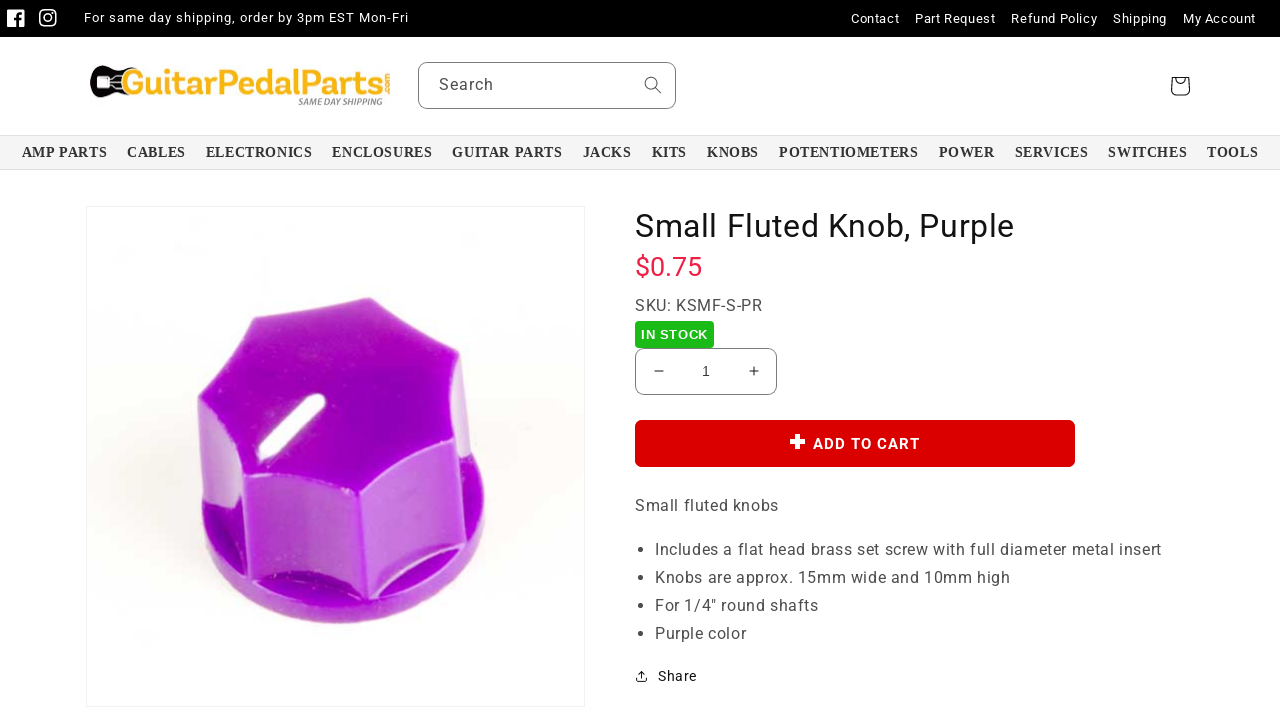

--- FILE ---
content_type: text/javascript
request_url: https://storage.googleapis.com/shipping-promise.appspot.com/scripts%2Fguitar-pedal-parts.myshopify.com%2Frasc-1703137079894.js?shop=guitar-pedal-parts.myshopify.com
body_size: 6702
content:
function _0x4057(){var _0x3a7438=['hsl(0,\x20NaN','}\x20if\x20you\x20o','RuKUg','<span\x20clas','s=\x22revival','LUAPF','fQyrT','tdown-day\x22','LXuer','dMMHB','RKMTq','91889fPRVMB','classList','cJqdV','TGvwI','8|6|2|0','rder\x20in\x20th','ddcoA','.000Z\x22,\x22en','qVqUl','nLSAj','PmAXb','lor:\x20hsl(2','12LDaQsM','.807Z\x22,\x22en','ByYHr',',{\x22begin\x22:','centElemen','rder\x20now.','\x222024-02-1',':00.084Z\x22}','wn-','padding','oWaRj','long','CseSn','getHours','HyeCv','7|1|5|3|4|',':00.219Z\x22}','.463Z\x22,\x22en','now','[{\x22begin\x22:',':00.971Z\x22}',':00.075Z\x22}','\x222024-01-1','MtCEW','\x222024-10-1','d\x22:\x222023-1','JyQZM','getTime','\x20minutes','1-28T06:00','floor','2-25T06:00','|3|5|2|0|8','beforeend','xSNgl','div','25%);font-','(201.49253','length',':00.667Z\x22}',';\x22>','\x222024-11-1','tPpbC','getFullYea','OLZyN','0-14T05:00','tdown-time','ent','abs','tApeT','5-27T05:00','1-01T06:00','HJlfp','uWNXw','64510AUfhyI','700059tTmlQN','d\x22:\x222024-0','setDate','.043Z\x22,\x22en','\x20hours\x20','gwhRH','wSyUJ','3|14|4|8|5','00%,\x2046.25','e\x20next\x20{ti','|15','in-stock-b','OHGDz','forEach','LSZjn','right','3231588nsxuSt','ring','r\x22\x20style=\x22','.593Z\x22,\x22en','911530SiprIk','split','7|3|5|2|6|','.572Z\x22,\x22en','9T05:00:00','9-02T05:00','2390328uhmnOx','ById','XaSUG','1-11T06:00','\x222024-06-1','getMinutes','bIdSS','.419Z\x22,\x22en','toString','end','2-28T06:00','parse','gaVZo','YMMMY','getElement','AXorh','oYzuM','n=\x27/cart\x27]','9|3|10|7|1','%);font-we','KxdRs',':00.852Z\x22}','me}.','2-19T06:00',':00.497Z\x22}','fcMbV','NPoLO','7-04T05:00','\x222024-11-2','BPIVq','0px','style','torAll','7T05:00:00','HgOHj','</span>','WqeJC','1674axvrqa','tHgeF',':00.017Z\x22}','getSeconds','VTmGl','ctSaw','GsuUq','7761193,\x201','getDay','aISDv','URAXN',':00.873Z\x22}','DRcgg','\x20style=\x22co',':00.768Z\x22}','NVibV','uzVKr','FjoZl','form[actio','d\x22:\x222024-1','break-word','tCBRi','lSscN','.563Z\x22,\x22en','VhMXi','8T06:00:00','celSd','731343282,','InNCs','.899Z\x22,\x22en','tomorrow','mrvYd','createElem',':00.891Z\x22}','\x222024-12-2','uutWB','toLocaleSt','cFJCe','querySelec','1-15T06:00','3T06:00:00','innerHTML','RDMCu','iqMAV','4T05:00:00','6|9|10|1|7','9T06:00:00','ebIQr','{day}','insertAdja','bxSRu','revival-ap','jZASW','getDate','uTdmh','default','5T06:00:00','04.1791044','(((.+)+)+)','color','weight:\x20bo','\x222023-12-2','overflowWr','1T06:00:00','\x222024-07-0','YQegJ','gnFmK','replaceAll','%,\x200%)','dZmKL','TseJe','BdnfH','left','5448499ngUTUJ','QdKxZ','begin','fGFVZ','2T05:00:00','16|2|17|11','PIKyZ','cJRLE','color:\x20hsl','cfZUb','VWJnM','\x222024-01-0','\x222024-05-2','add','WGPwe','.297Z\x22,\x22en','IdwYd','XLVIk','zaSat','sGbhG','ubble','.322Z\x22,\x22en','jifDH',':00.000Z\x22}','Ships\x20{day','|0|6|12|1|','6NtFnlu','XMfHl','DyoTy','textAlign','today','RUFzb','iKcOF','.408Z\x22,\x22en','obvNa','afterend','apply','\x20100%,\x2046.','lfdyO','.314Z\x22,\x22en','WETkg','1|4|0','constructo','getMonth','EAaUN','6-19T05:00','\x222024-09-0','-apps-coun','ps-countdo','ld;\x22>',':00.465Z\x22}','search','NFvSx','{time}','ight:\x20bold'];_0x4057=function(){return _0x3a7438;};return _0x4057();}var _0x588832=_0x28b4;(function(_0xb24a1a,_0x60cfb2){var _0x405a7e=_0x28b4,_0x16d372=_0xb24a1a();while(!![]){try{var _0x58825c=parseInt(_0x405a7e(0x14c))/(0x166a+0x3*0x644+-0x2935)+parseInt(_0x405a7e(0x124))/(0x484*0x1+0x5*0x5b6+-0x2110)*(-parseInt(_0x405a7e(0x18f))/(-0x128e+-0x1*-0xc61+0x30*0x21))+parseInt(_0x405a7e(0x19f))/(0x9e9*-0x3+-0x74*-0x44+-0x111)+-parseInt(_0x405a7e(0x1a3))/(0x26cc+0x1*-0x17fe+-0x2f5*0x5)*(-parseInt(_0x405a7e(0x158))/(-0x1af*-0x7+0x177*0x3+0x814*-0x2))+parseInt(_0x405a7e(0x10a))/(-0x1736+0x1feb+-0x8ae)+parseInt(_0x405a7e(0x1a9))/(0x7*-0x57b+0x2605*0x1+0x60)+-parseInt(_0x405a7e(0xc1))/(-0x6e4+-0xbab+0x55*0x38)*(parseInt(_0x405a7e(0x18e))/(0x86d+-0x1864*-0x1+0xaed*-0x3));if(_0x58825c===_0x60cfb2)break;else _0x16d372['push'](_0x16d372['shift']());}catch(_0x5d39a9){_0x16d372['push'](_0x16d372['shift']());}}}(_0x4057,-0xa0be4+0x1ba*0x542+0x7b4f1));const holidayString=_0x588832(0x16b)+_0x588832(0xfe)+_0x588832(0xf9)+_0x588832(0xd8)+_0x588832(0x171)+_0x588832(0x177)+_0x588832(0x16d)+_0x588832(0x15b)+_0x588832(0x115)+_0x588832(0x100)+_0x588832(0x1a2)+_0x588832(0x190)+_0x588832(0x18b)+_0x588832(0xb4)+_0x588832(0x15b)+_0x588832(0x16e)+_0x588832(0xf9)+_0x588832(0x169)+_0x588832(0x190)+_0x588832(0xe8)+_0x588832(0x16c)+_0x588832(0x15b)+_0x588832(0x15e)+_0x588832(0xef)+_0x588832(0x159)+_0x588832(0x190)+_0x588832(0xb3)+_0x588832(0xcf)+_0x588832(0x15b)+_0x588832(0x116)+_0x588832(0xbd)+_0x588832(0x12b)+_0x588832(0x190)+_0x588832(0x18a)+_0x588832(0x13c)+_0x588832(0x15b)+_0x588832(0xa0)+_0x588832(0x1a7)+_0x588832(0x119)+_0x588832(0x190)+_0x588832(0x137)+_0x588832(0xcc)+_0x588832(0x15b)+_0x588832(0x101)+_0x588832(0xed)+_0x588832(0x131)+_0x588832(0x190)+_0x588832(0xb7)+_0x588832(0xc3)+_0x588832(0x15b)+_0x588832(0x138)+_0x588832(0x10e)+_0x588832(0xde)+_0x588832(0x190)+_0x588832(0x1a8)+_0x588832(0x17f)+_0x588832(0x15b)+_0x588832(0x170)+_0x588832(0xed)+_0x588832(0x11f)+_0x588832(0xd4)+_0x588832(0x185)+_0x588832(0x168)+_0x588832(0x15b)+_0x588832(0x181)+_0x588832(0x100)+_0x588832(0x1a6)+_0x588832(0xd4)+_0x588832(0x9f)+_0x588832(0xe2)+_0x588832(0x15b)+_0x588832(0xb8)+_0x588832(0xda)+_0x588832(0x192)+_0x588832(0xd4)+_0x588832(0x175)+_0x588832(0xb1)+_0x588832(0x15b)+_0x588832(0xe3)+_0x588832(0xf9)+_0x588832(0xa3)+_0x588832(0xd4)+_0x588832(0x177)+_0x588832(0x15f)+_0x588832(0x15b)+_0x588832(0xfe)+_0x588832(0xe9)+_0x588832(0x153)+_0x588832(0x171)+_0x588832(0xa6)+_0x588832(0x121)+']';var holidays=JSON[_0x588832(0xa7)](holidayString);holidays[_0x588832(0x19c)](_0x248e0f=>{var _0x340038=_0x588832;_0x248e0f[_0x340038(0x10c)]=new Date(_0x248e0f[_0x340038(0x10c)]),_0x248e0f[_0x340038(0xa5)]=new Date(_0x248e0f[_0x340038(0xa5)]);});function _0x28b4(_0x405772,_0x28b49e){var _0x338399=_0x4057();return _0x28b4=function(_0x1d6d05,_0x2adc45){_0x1d6d05=_0x1d6d05-(0x1677+0xd24+-0x22fe);var _0x8a90f3=_0x338399[_0x1d6d05];return _0x8a90f3;},_0x28b4(_0x405772,_0x28b49e);}const activeShipDays=[![],!![],!![],!![],!![],!![],![]];var shipDayLabel=_0x588832(0x128);function isHoliday(_0x69763b){var _0x4548e1=_0x588832,_0x23a668={};_0x23a668[_0x4548e1(0x184)]=function(_0x4292cc,_0x357aac){return _0x4292cc==_0x357aac;},_0x23a668[_0x4548e1(0x18c)]=function(_0x269079,_0x5025e7){return _0x269079==_0x5025e7;};var _0x350a9b=_0x23a668,_0x592fd6=![];const _0x4ef842=new Date();return holidays[_0x4548e1(0x19c)](_0x482ee2=>{var _0xe18a66=_0x4548e1;_0x350a9b[_0xe18a66(0x184)](_0x482ee2[_0xe18a66(0x10c)][_0xe18a66(0xf6)](),_0x69763b[_0xe18a66(0xf6)]())&&_0x350a9b[_0xe18a66(0x184)](_0x482ee2[_0xe18a66(0x10c)][_0xe18a66(0x135)](),_0x69763b[_0xe18a66(0x135)]())&&_0x350a9b[_0xe18a66(0x18c)](_0x482ee2[_0xe18a66(0x10c)][_0xe18a66(0x183)+'r'](),_0x69763b[_0xe18a66(0x183)+'r']())&&(_0x592fd6=!![]);}),_0x592fd6;}function isRegularShipDay(_0x3ad470){var _0x5287fb=_0x588832;return activeShipDays[_0x3ad470[_0x5287fb(0xc9)]()];}function getNextShipDay(){var _0x1f56d6=_0x588832,_0x34e094={'XMfHl':function(_0x44951a,_0x45b084){return _0x44951a>=_0x45b084;},'AXorh':function(_0x3081ab,_0x42999e){return _0x3081ab<=_0x42999e;},'KxdRs':function(_0x24b07f,_0x4283fd){return _0x24b07f+_0x4283fd;},'BPIVq':function(_0x3a7cbf,_0x1d7c4a){return _0x3a7cbf+_0x1d7c4a;},'oYzuM':function(_0x19990f,_0x45b965){return _0x19990f<_0x45b965;},'DyoTy':function(_0x296316,_0x54d61a){return _0x296316(_0x54d61a);},'IdwYd':function(_0x30af04,_0xc21667){return _0x30af04+_0xc21667;},'tHgeF':function(_0xae4b9b,_0x242305){return _0xae4b9b>_0x242305;},'aISDv':function(_0x37bb4e,_0x3c09f7){return _0x37bb4e-_0x3c09f7;},'cfZUb':function(_0x4c3150,_0x4d6cf3){return _0x4c3150+_0x4d6cf3;},'celSd':_0x1f56d6(0xf8),'JyQZM':_0x1f56d6(0x163)},_0x292d6d='',_0x38e602=new Date();_0x38e602[_0x1f56d6(0x191)](_0x34e094[_0x1f56d6(0xb0)](_0x34e094[_0x1f56d6(0xb9)](_0x38e602[_0x1f56d6(0xf6)](),0xcd*-0x1a+0x1081+0x453),0x12fe*-0x2+-0x21bc+-0x18*-0x2fd));for(i=0x1c1+0x4b7*0x3+-0xfe5;_0x34e094[_0x1f56d6(0xac)](i,-0x154f+0x1cf+-0xb*-0x1e7);i++){var _0x427010=!![];holidays[_0x1f56d6(0x19c)](_0x5b5cc8=>{var _0x31dcbc=_0x1f56d6;_0x34e094[_0x31dcbc(0x125)](_0x38e602,_0x5b5cc8[_0x31dcbc(0x10c)])&&_0x34e094[_0x31dcbc(0xab)](_0x38e602,_0x5b5cc8[_0x31dcbc(0xa5)])&&(_0x427010=![]);});if(_0x427010){if(_0x34e094[_0x1f56d6(0x126)](isRegularShipDay,_0x38e602))break;}_0x38e602[_0x1f56d6(0x191)](_0x34e094[_0x1f56d6(0x11a)](_0x38e602[_0x1f56d6(0xf6)](),0x55*-0x3d+-0x5*-0x6c5+-0xd97));}return _0x34e094[_0x1f56d6(0xc2)](_0x34e094[_0x1f56d6(0xca)](_0x38e602[_0x1f56d6(0x173)](),new Date()[_0x1f56d6(0x173)]()),0x315e05f1+0x1*-0x970b9a6+-0x3e0c84b)?_0x292d6d=_0x34e094[_0x1f56d6(0x113)](_0x34e094[_0x1f56d6(0xb9)](_0x38e602[_0x1f56d6(0xe5)+_0x1f56d6(0x1a0)](_0x34e094[_0x1f56d6(0xdb)],{'month':_0x34e094[_0x1f56d6(0x172)]}),'\x20'),_0x38e602[_0x1f56d6(0xf6)]()):_0x292d6d=_0x38e602[_0x1f56d6(0xe5)+_0x1f56d6(0x1a0)](_0x34e094[_0x1f56d6(0xdb)],{'weekday':_0x34e094[_0x1f56d6(0x172)]}),_0x292d6d;}var offset=-(0xb64+0x1eee*0x1+-0x1ca*0x17)/(0x4fe+0x1a7e+0x140*-0x19),countdownDivs=[],cartForm=document[_0x588832(0xe7)+_0x588832(0xbc)](_0x588832(0xd3)+_0x588832(0xad));cartForm[_0x588832(0x17e)]>0x1180+-0x227c*-0x1+-0x33fc&&cartForm[_0x588832(0x19c)]((_0x411200,_0x24c4ed)=>{var _0x161cc3=_0x588832,_0x5c82dd={};_0x5c82dd[_0x161cc3(0x154)]=_0x161cc3(0x1a5)+_0x161cc3(0x133),_0x5c82dd[_0x161cc3(0x14f)]=_0x161cc3(0x12d),_0x5c82dd[_0x161cc3(0xe6)]=_0x161cc3(0x19e),_0x5c82dd[_0x161cc3(0x11b)]=_0x161cc3(0x141)+_0x161cc3(0x105),_0x5c82dd[_0x161cc3(0x111)]=function(_0x1fff5e,_0x2bc3c9){return _0x1fff5e+_0x2bc3c9;},_0x5c82dd[_0x161cc3(0x107)]=_0x161cc3(0xf4)+_0x161cc3(0x13a)+_0x161cc3(0x160),_0x5c82dd[_0x161cc3(0xf3)]=_0x161cc3(0xba),_0x5c82dd[_0x161cc3(0xbe)]=_0x161cc3(0xf4)+_0x161cc3(0x13a)+'wn',_0x5c82dd[_0x161cc3(0xcd)]=_0x161cc3(0xd5),_0x5c82dd[_0x161cc3(0x129)]=_0x161cc3(0x17b);var _0x41201a=_0x5c82dd,_0x380ed2=_0x41201a[_0x161cc3(0x154)][_0x161cc3(0x1a4)]('|'),_0x21625e=0x1a35+-0x1ab+-0x188a;while(!![]){switch(_0x380ed2[_0x21625e++]){case'0':_0x411200[_0x161cc3(0xf2)+_0x161cc3(0x15c)+'t'](_0x41201a[_0x161cc3(0x14f)],countdownDivs[_0x24c4ed]);continue;case'1':countdownDivs[_0x24c4ed][_0x161cc3(0xbb)][_0x161cc3(0x127)]=_0x41201a[_0x161cc3(0xe6)];continue;case'2':countdownDivs[_0x24c4ed][_0x161cc3(0xbb)][_0x161cc3(0xfc)]=_0x41201a[_0x161cc3(0x11b)];continue;case'3':countdownDivs[_0x24c4ed]['id']=_0x41201a[_0x161cc3(0x111)](_0x41201a[_0x161cc3(0x107)],_0x24c4ed);continue;case'4':countdownDivs[_0x24c4ed][_0x161cc3(0xbb)][_0x161cc3(0x161)]=_0x41201a[_0x161cc3(0xf3)];continue;case'5':countdownDivs[_0x24c4ed][_0x161cc3(0x14d)][_0x161cc3(0x117)](_0x41201a[_0x161cc3(0xbe)]);continue;case'6':countdownDivs[_0x24c4ed][_0x161cc3(0xbb)][_0x161cc3(0xff)+'ap']=_0x41201a[_0x161cc3(0xcd)];continue;case'7':countdownDivs[_0x24c4ed]=document[_0x161cc3(0xe1)+_0x161cc3(0x187)](_0x41201a[_0x161cc3(0x129)]);continue;}break;}});var productIds=[_0x588832(0x19a)+_0x588832(0x11e)];productIds[_0x588832(0x19c)]((_0x10b9e8,_0x5a2421)=>{var _0x3c8882=_0x588832,_0x11d7b5={};_0x11d7b5[_0x3c8882(0xd9)]=function(_0x35801e,_0x113197){return _0x35801e!=_0x113197;},_0x11d7b5[_0x3c8882(0xa8)]=_0x3c8882(0x167)+_0x3c8882(0x150),_0x11d7b5[_0x3c8882(0xf5)]=_0x3c8882(0x179),_0x11d7b5[_0x3c8882(0xa2)]=_0x3c8882(0x17b),_0x11d7b5[_0x3c8882(0xd1)]=_0x3c8882(0xba),_0x11d7b5[_0x3c8882(0x19b)]=_0x3c8882(0xf4)+_0x3c8882(0x13a)+'wn',_0x11d7b5[_0x3c8882(0x11d)]=_0x3c8882(0x141)+_0x3c8882(0x105),_0x11d7b5[_0x3c8882(0xeb)]=function(_0xe0c7c0,_0x52e620){return _0xe0c7c0+_0x52e620;},_0x11d7b5[_0x3c8882(0x15a)]=_0x3c8882(0xf4)+_0x3c8882(0x13a)+_0x3c8882(0x160),_0x11d7b5[_0x3c8882(0xec)]=_0x3c8882(0x109),_0x11d7b5[_0x3c8882(0x18d)]=function(_0x57b1fd,_0x42aef8){return _0x57b1fd+_0x42aef8;},_0x11d7b5[_0x3c8882(0x10d)]=_0x3c8882(0xd5);var _0x5abd02=_0x11d7b5,_0x469302=document[_0x3c8882(0xaa)+_0x3c8882(0x9d)](_0x10b9e8);if(_0x5abd02[_0x3c8882(0xd9)](_0x469302,null)){var _0x1babe9=_0x5abd02[_0x3c8882(0xa8)][_0x3c8882(0x1a4)]('|'),_0x57aa1f=0x1aee+-0xbdf*0x3+0x8af;while(!![]){switch(_0x1babe9[_0x57aa1f++]){case'0':_0x469302[_0x3c8882(0xf2)+_0x3c8882(0x15c)+'t'](_0x5abd02[_0x3c8882(0xf5)],countdownDivs[_0x1994d6]);continue;case'1':countdownDivs[_0x1994d6]=document[_0x3c8882(0xe1)+_0x3c8882(0x187)](_0x5abd02[_0x3c8882(0xa2)]);continue;case'2':countdownDivs[_0x1994d6][_0x3c8882(0xbb)][_0x3c8882(0x161)]=_0x5abd02[_0x3c8882(0xd1)];continue;case'3':countdownDivs[_0x1994d6][_0x3c8882(0x14d)][_0x3c8882(0x117)](_0x5abd02[_0x3c8882(0x19b)]);continue;case'4':countdownDivs[_0x1994d6][_0x3c8882(0xbb)][_0x3c8882(0xfc)]=_0x5abd02[_0x3c8882(0x11d)];continue;case'5':countdownDivs[_0x1994d6]['id']=_0x5abd02[_0x3c8882(0xeb)](_0x5abd02[_0x3c8882(0x15a)],_0x1994d6);continue;case'6':countdownDivs[_0x1994d6][_0x3c8882(0xbb)][_0x3c8882(0x127)]=_0x5abd02[_0x3c8882(0xec)];continue;case'7':var _0x1994d6=_0x5abd02[_0x3c8882(0x18d)](countdownDivs[_0x3c8882(0x17e)],_0x5a2421);continue;case'8':countdownDivs[_0x1994d6][_0x3c8882(0xbb)][_0x3c8882(0xff)+'ap']=_0x5abd02[_0x3c8882(0x10d)];continue;}break;}}});countdownDivs[_0x588832(0x17e)]>-0x18*0x180+0x16a3+-0xd5d*-0x1&&(calculateTime(),setInterval(function(){var _0x2fc2f6=_0x588832,_0x505a0c={'WETkg':function(_0x36e6f7){return _0x36e6f7();}};_0x505a0c[_0x2fc2f6(0x132)](calculateTime);},-0x347*-0x86+-0x1315b+0x6491));function calculateTime(){var _0x1e58c9=_0x588832,_0x16117c={'FjoZl':_0x1e58c9(0xae)+_0x1e58c9(0x196)+_0x1e58c9(0x123)+_0x1e58c9(0x10f)+_0x1e58c9(0x199),'ddcoA':function(_0x2b36da,_0x4c372d){return _0x2b36da+_0x4c372d;},'gwhRH':function(_0x28f547,_0x20e90e){return _0x28f547*_0x20e90e;},'XaSUG':function(_0x5102f8){return _0x5102f8();},'LXuer':_0x1e58c9(0xfb)+'+$','VTmGl':function(_0x19470d,_0x3d876f){return _0x19470d+_0x3d876f;},'EAaUN':_0x1e58c9(0xf4)+_0x1e58c9(0x13a)+_0x1e58c9(0x160),'obvNa':function(_0x261860,_0x409cc1,_0x306ac5){return _0x261860(_0x409cc1,_0x306ac5);},'InNCs':function(_0x40a987,_0x4be143){return _0x40a987==_0x4be143;},'wSyUJ':_0x1e58c9(0x128),'PmAXb':_0x1e58c9(0xdf),'oWaRj':function(_0x10b8bc,_0x256b9c){return _0x10b8bc>_0x256b9c;},'dMMHB':function(_0x1d2daa,_0x4afbd3){return _0x1d2daa+_0x4afbd3;},'YQegJ':function(_0x1cc098,_0x2618a6){return _0x1cc098+_0x2618a6;},'jifDH':_0x1e58c9(0x193),'NVibV':_0x1e58c9(0x174),'LUAPF':function(_0x1b1fee,_0x92878){return _0x1b1fee+_0x92878;},'URAXN':_0x1e58c9(0xf1),'fQyrT':function(_0x1e0905,_0x298ef7){return _0x1e0905+_0x298ef7;},'BdnfH':_0x1e58c9(0x144)+_0x1e58c9(0x145)+_0x1e58c9(0x139)+_0x1e58c9(0x148)+_0x1e58c9(0xce)+_0x1e58c9(0x157)+_0x1e58c9(0xfa)+_0x1e58c9(0xc8)+_0x1e58c9(0x197)+_0x1e58c9(0xaf)+_0x1e58c9(0x140)+_0x1e58c9(0x180),'lfdyO':_0x1e58c9(0xbf),'QdKxZ':_0x1e58c9(0x13f),'gnFmK':_0x1e58c9(0x144)+_0x1e58c9(0x145)+_0x1e58c9(0x139)+_0x1e58c9(0x186)+_0x1e58c9(0x1a1)+_0x1e58c9(0x112)+_0x1e58c9(0x17d)+_0x1e58c9(0xdc)+_0x1e58c9(0x12f)+_0x1e58c9(0x17c)+_0x1e58c9(0xfd)+_0x1e58c9(0x13b),'HyeCv':function(_0x50619a,_0x258865){return _0x50619a+_0x258865;},'RKMTq':function(_0x5c2537,_0x1079e3){return _0x5c2537+_0x1079e3;},'NFvSx':_0x1e58c9(0x122)+_0x1e58c9(0x142)+_0x1e58c9(0x151)+_0x1e58c9(0x198)+_0x1e58c9(0xb2),'tPpbC':_0x1e58c9(0x122)+_0x1e58c9(0x142)+_0x1e58c9(0x15d),'iKcOF':function(_0x1c1297,_0x50fef9){return _0x1c1297+_0x50fef9;},'fcMbV':function(_0x5aa0f9,_0x43350e){return _0x5aa0f9*_0x43350e;},'CseSn':function(_0x433538,_0x2a49d1){return _0x433538<_0x2a49d1;},'NPoLO':function(_0x4e0a65,_0x1ec93b){return _0x4e0a65(_0x1ec93b);},'YMMMY':function(_0x5e81ba,_0x56b321){return _0x5e81ba<_0x56b321;},'GsuUq':function(_0x4e45dc,_0x1ef8a9){return _0x4e45dc/_0x1ef8a9;},'lSscN':function(_0x55d7a0,_0x508ac8){return _0x55d7a0-_0x508ac8;},'xSNgl':function(_0x4b5464,_0x3429f5){return _0x4b5464-_0x3429f5;},'zaSat':function(_0x45d2bc,_0x2349b1){return _0x45d2bc-_0x2349b1;},'ctSaw':function(_0x395fc4,_0x4d34e9){return _0x395fc4-_0x4d34e9;},'uutWB':function(_0x2803a6,_0x2505c1){return _0x2803a6(_0x2505c1);},'WqeJC':function(_0x62147a,_0x41fdc0){return _0x62147a(_0x41fdc0);},'dZmKL':_0x1e58c9(0xee)+_0x1e58c9(0x178)+'|4','uTdmh':function(_0x1c4312,_0x1304d7){return _0x1c4312*_0x1304d7;},'cJqdV':function(_0x36e4c5,_0x50b4de){return _0x36e4c5/_0x50b4de;},'VWJnM':function(_0x37221a,_0x3a7e8a){return _0x37221a-_0x3a7e8a;},'LSZjn':function(_0x55d375,_0xff069a){return _0x55d375-_0xff069a;},'MtCEW':function(_0x249561,_0x58df35){return _0x249561-_0x58df35;},'nLSAj':function(_0x580ffe,_0x5e7958){return _0x580ffe*_0x5e7958;},'mrvYd':function(_0x5828b7,_0x344244){return _0x5828b7*_0x344244;},'tApeT':function(_0x20ca92,_0x147db7){return _0x20ca92-_0x147db7;},'WGPwe':function(_0x23d959,_0x1db3ca){return _0x23d959/_0x1db3ca;},'ebIQr':function(_0x5ea065,_0x574315){return _0x5ea065==_0x574315;}},_0xa4594d=_0x16117c[_0x1e58c9(0xd2)][_0x1e58c9(0x1a4)]('|'),_0x127e89=0x21a8+-0x15b5*-0x1+0x375d*-0x1;while(!![]){switch(_0xa4594d[_0x127e89++]){case'0':var _0x495adf=new Date(_0x2daab4);continue;case'1':var _0xd93ac9=_0x495adf[_0x1e58c9(0xc9)]();continue;case'2':var _0x4c5720=[-0x10f3+0x7*-0x182+0xd5*0x25,0x1473+-0xbd+-0x106e,-0xae*0x4+0x1f6b+-0x196b,0x7b7+0xa00+-0xe6f,-0x1*-0x1f65+-0x2150+0x533,0x175*-0x3+-0x2*-0x812+-0x1*0x87d,0xaf2+0x1c48+-0x1*0x24e2];continue;case'3':var _0x3629c1=(function(){var _0x130b98=!![];return function(_0x34a702,_0x4b1585){var _0x1d8ad5=_0x130b98?function(){var _0x3b7473=_0x28b4;if(_0x4b1585){var _0x11465d=_0x4b1585[_0x3b7473(0x12e)](_0x34a702,arguments);return _0x4b1585=null,_0x11465d;}}:function(){};return _0x130b98=![],_0x1d8ad5;};}());continue;case'4':var _0x544742;continue;case'5':var _0x2daab4=_0x16117c[_0x1e58c9(0x152)](_0x6b7a16,_0x16117c[_0x1e58c9(0x194)](offset,-0x2*0x617+-0x238a+-0xe*-0x3b0));continue;case'6':var _0x14fabf=new Date();continue;case'7':_0x16117c[_0x1e58c9(0x9e)](_0x5c0e8b);continue;case'8':var _0x6b7a16=Date[_0x1e58c9(0x16a)]();continue;case'9':var _0x5d060e={'PIKyZ':_0x16117c[_0x1e58c9(0x149)],'tCBRi':function(_0x3bd26c,_0x2ecd39){var _0x30a90d=_0x1e58c9;return _0x16117c[_0x30a90d(0xc5)](_0x3bd26c,_0x2ecd39);},'RuKUg':_0x16117c[_0x1e58c9(0x136)]};continue;case'10':var _0x5c0e8b=_0x16117c[_0x1e58c9(0x12c)](_0x3629c1,this,function(){var _0x746b5e=_0x1e58c9;return _0x5c0e8b[_0x746b5e(0xa4)]()[_0x746b5e(0x13d)](_0x5d060e[_0x746b5e(0x110)])[_0x746b5e(0xa4)]()[_0x746b5e(0x134)+'r'](_0x5c0e8b)[_0x746b5e(0x13d)](_0x5d060e[_0x746b5e(0x110)]);});continue;case'11':if(_0x16117c[_0x1e58c9(0xdd)](shipDayLabel,_0x16117c[_0x1e58c9(0x195)])||_0x16117c[_0x1e58c9(0xdd)](shipDayLabel,_0x16117c[_0x1e58c9(0x156)])){_0x544742=_0x169341;if(_0x16117c[_0x1e58c9(0x162)](_0xb248bb,-0x12ce+-0x581*-0x6+-0xe38))var _0xee915e=_0x16117c[_0x1e58c9(0x14a)](_0x16117c[_0x1e58c9(0x14a)](_0x16117c[_0x1e58c9(0x102)](_0xb248bb,_0x16117c[_0x1e58c9(0x120)]),_0x94e47e),_0x16117c[_0x1e58c9(0xd0)]);else var _0xee915e=_0x16117c[_0x1e58c9(0x146)](_0x94e47e,_0x16117c[_0x1e58c9(0xd0)]);_0x544742=_0x544742[_0x1e58c9(0x104)](_0x16117c[_0x1e58c9(0xcb)],_0x16117c[_0x1e58c9(0x102)](_0x16117c[_0x1e58c9(0x147)](_0x16117c[_0x1e58c9(0x108)],shipDayLabel),_0x16117c[_0x1e58c9(0x130)])),_0x544742=_0x544742[_0x1e58c9(0x104)](_0x16117c[_0x1e58c9(0x10b)],_0x16117c[_0x1e58c9(0x146)](_0x16117c[_0x1e58c9(0x102)](_0x16117c[_0x1e58c9(0x103)],_0xee915e),_0x16117c[_0x1e58c9(0x130)]));}else _0x544742=_0x2ae724,_0x544742=_0x544742[_0x1e58c9(0x104)](_0x16117c[_0x1e58c9(0xcb)],_0x16117c[_0x1e58c9(0x166)](_0x16117c[_0x1e58c9(0x14b)](_0x16117c[_0x1e58c9(0x108)],shipDayLabel),_0x16117c[_0x1e58c9(0x130)]));continue;case'12':_0x14fabf[_0x1e58c9(0x191)](_0x16117c[_0x1e58c9(0xc5)](_0x495adf[_0x1e58c9(0xf6)](),-0x3af*-0x1+0x29*-0x2e+0x3b0));continue;case'13':var _0x169341=_0x16117c[_0x1e58c9(0x13e)];continue;case'14':var _0x2ae724=_0x16117c[_0x1e58c9(0x182)];continue;case'15':countdownDivs[_0x1e58c9(0x19c)]((_0x26f993,_0xe51457)=>{var _0xa27941=_0x1e58c9;document[_0xa27941(0xaa)+_0xa27941(0x9d)](_0x5d060e[_0xa27941(0xd6)](_0x5d060e[_0xa27941(0x143)],_0xe51457))[_0xa27941(0xea)]=_0x544742;});continue;case'16':var _0x2700a5=_0x16117c[_0x1e58c9(0x12a)](_0x16117c[_0x1e58c9(0xb5)](_0x495adf[_0x1e58c9(0x165)](),0x18*-0xd1+0x19e9+0x3*-0x207),_0x495adf[_0x1e58c9(0xa1)]());continue;case'17':if(_0x16117c[_0x1e58c9(0x164)](_0x2700a5,_0x4c5720[_0xd93ac9])&&!_0x16117c[_0x1e58c9(0xb6)](isHoliday,_0x495adf)&&_0x16117c[_0x1e58c9(0xa9)](0x1877+-0xde2+0x1*-0xa95,-0x5*0x60d+0x7c3*0x5+-0x88d))var _0x16cca0=Math[_0x1e58c9(0x176)](_0x16117c[_0x1e58c9(0xc7)](_0x4c5720[_0xd93ac9],0x1*0x8e+0x6f4+0x1*-0x746)),_0x43c720=_0x16117c[_0x1e58c9(0xd7)](_0x4c5720[_0xd93ac9],_0x16117c[_0x1e58c9(0x194)](_0x16cca0,-0x97a+0x24a0+-0x1aea)),_0xb248bb=_0x16117c[_0x1e58c9(0x17a)](_0x16117c[_0x1e58c9(0x11c)](_0x16cca0,_0x495adf[_0x1e58c9(0x165)]()),0x1a5b+-0x1292+-0x7c8),_0x94e47e=Math[_0x1e58c9(0x188)](_0x16117c[_0x1e58c9(0x17a)](_0x16117c[_0x1e58c9(0xc6)](0xfbf+0x18a2+-0x2825,_0x43c720),_0x495adf[_0x1e58c9(0xa1)]()));else{if(!_0x16117c[_0x1e58c9(0xe4)](isHoliday,_0x14fabf)&&_0x16117c[_0x1e58c9(0xc0)](isRegularShipDay,_0x14fabf)&&_0x16117c[_0x1e58c9(0xa9)](0x11d1+-0x2338+-0x3*-0x5cd,0x210b+0x605*0x3+-0x3319)){var _0x3b7dea=_0x16117c[_0x1e58c9(0x106)][_0x1e58c9(0x1a4)]('|'),_0x3fbd20=-0x226*-0xd+-0x1*0x1297+0x1*-0x957;while(!![]){switch(_0x3b7dea[_0x3fbd20++]){case'0':var _0x43c720=_0x16117c[_0x1e58c9(0xd7)](_0x4c5720[_0xd93ac9],_0x16117c[_0x1e58c9(0xf7)](_0x16cca0,-0x6b*-0xe+-0x3*0x4ff+0x95f));continue;case'1':var _0x5dbe4e=_0x495adf[_0x1e58c9(0xa1)]();continue;case'2':var _0x16cca0=Math[_0x1e58c9(0x176)](_0x16117c[_0x1e58c9(0x14e)](_0x4c5720[_0xd93ac9],0x2d*0x4f+0x2533+-0x32da));continue;case'3':var _0xc4b746=_0x16117c[_0x1e58c9(0x114)](_0x16117c[_0x1e58c9(0x19d)](_0x16117c[_0x1e58c9(0x16f)](_0x16117c[_0x1e58c9(0x155)](_0x16117c[_0x1e58c9(0xe0)](-0xb93+-0x1cd5+-0x1440*-0x2,-0x1*0x1874+0x148d*0x1+0x423),-0x11da+0x474+0xda2),_0x16117c[_0x1e58c9(0xe0)](_0x16117c[_0x1e58c9(0xf7)](_0x3608fd,0x15d*-0x1b+0x9*-0x386+0x3*0x16eb),-0x12*0x125+-0x25eb+0xa9*0x59)),_0x16117c[_0x1e58c9(0x194)](_0x5dbe4e,-0x1714+0x156f+0x1e1)),_0xb93530);continue;case'4':var _0x94e47e=Math[_0x1e58c9(0x188)](_0x16117c[_0x1e58c9(0x11c)](_0x16117c[_0x1e58c9(0x189)](-0x2*0x6f7+0x14b7+0x68d*-0x1,_0x43c720),_0x495adf[_0x1e58c9(0xa1)]()));continue;case'5':var _0x56b74a=_0x16117c[_0x1e58c9(0x14a)](_0x16117c[_0x1e58c9(0x152)](_0x2daab4,_0x16117c[_0x1e58c9(0x155)](_0xc4b746,0x124e+0x221b+-0x3081)),_0x16117c[_0x1e58c9(0x194)](_0x16117c[_0x1e58c9(0xb5)](_0x4c5720[_0xd93ac9],-0x199*-0x2+-0x2105+0x1e0f),0x192*0x15+-0x1f29+0x217));continue;case'6':shipDayLabel=_0x16117c[_0x1e58c9(0x156)];continue;case'7':var _0xb93530=_0x495adf[_0x1e58c9(0xc4)]();continue;case'8':var _0xb248bb=_0x16117c[_0x1e58c9(0x166)](_0x16cca0,Math[_0x1e58c9(0x176)](_0x16117c[_0x1e58c9(0x118)](_0xc4b746,-0x210a+0x1f*0x5+0x2e7f)));continue;case'9':_0x16117c[_0x1e58c9(0xf0)](_0xd93ac9,0x942+-0x4*-0x328+-0x4*0x577)?_0xd93ac9=-0x22b5+-0x9eb*-0x3+0x27a*0x2:_0xd93ac9++;continue;case'10':var _0x3608fd=_0x495adf[_0x1e58c9(0x165)]();continue;}break;}}else shipDayLabel=_0x16117c[_0x1e58c9(0x9e)](getNextShipDay);}continue;}break;}}

--- FILE ---
content_type: application/javascript; charset=utf-8
request_url: https://searchanise-ef84.kxcdn.com/preload_data.0w4b8g5b5o.js
body_size: 10290
content:
window.Searchanise.preloadedSuggestions=['3pdt foot switch','pedal knobs','100nf capacitor','10k resistor','1m resistor','100k resistor','1uf capacitor','1k resistor','1/4 mono jack','1n5817 diode','fluted knob','dc jack','a100k potentiometer','5mm led','pedal enclosure','100uf capacitor','100k potentiometer','1n4148 diode','10uf capacitor','b100k potentiometer','125b enclosure','47uf capacitor','10nf capacitor','4k7 resistor','22nf capacitor','47k resistor','5mm led bezel','1n4001 diode','470k resistor','22k resistor','47nf capacitor','pcb board','33k resistor','2n3904 transistor','4.7k resistor','guitar knobs','b10k potentiometer','1n914 diode','magpie aluminum knob','dpdt foot switch','spst momentary soft touch foot switch','10k potentiometers','led ring','100nf film capacitor','500k potentiometer','220k resistor','100p capacitor','22uf capacitor','4.7uf capacitor','led 3mm','01uf capacitor','50k potentiometers','6.8k resistor','npn transistor','b50k potentiometer','toggle switch','germanium diode','rubber feet','spdt on-off-on toggle switch','1uf film capacitor','film capacitors','strip board','022uf capacitor','220nf capacitor','2.2uf electrolytic','3mm led','power jack','pedal potentiometers','transistor socket','guitar pedal kits','100pf capacitors','1/4 stereo jack','0.1uf capacitor','1m potentiometer','047uf capacitor','16mm potentiometer','470r resistor','9v jack','1nf capacitor','3pdt foot switch with led ring wired','47uf electrolytic','film capacitor','470nf capacitor','2.2uf capacitor','a500k potentiometer','mono jack','trim pot','buffer pcb','input output jack','1k potentiometer','68k resistor','ic socket','470pf capacitor','2n5088 transistor','22 ga wire','input jack','2m2 resistor','15k resistor','a1m potentiometer','op amps','perf board','1n capacitor','b25k potentiometer','dpdt toggle switch','1uf electrolytic capacitor','aluminum knob','wah parts','stereo jack','metal film resistor','bread board','1n34a germanium','b500k potentiometer','2.2m resistor','12k resistor','10nf film capacitor','3pdt foot switch with led ring','100r resistor','470 ohm resistor','100k linear potentiometers','spst foot switch','chicken head knob','led bezel','pointer knob','10uf electrolytic','trs jack','100uf electrolytic capacitor','2k resistor','4.7nf capacitor','spdt on-on','ic tl072','220pf capacitor','25k potentiometer','500k audio taper','2.2nf capacitor','1n34a germanium diode','47pf capacitor','orange drop','b250k potentiometer','250k potentiometer','b5k potentiometer','2.1mm dc jack','ceramic capacitor','pedal kits','d shaft','10n capacitor','pedal knob','battery snap','22uf electrolytic','orange drop capacitors','wah enclosure','breadboard kit','1 uf capacitor','guitar pedal parts','1/4 round shaft knobs','1.5k resistor','led foot switch ring','momentary spdt foot switch','b1k potentiometer','d shaft knob','2k2 resistor','8k2 resistor','2m metal film resistor','tl072cp dual','001uf capacitor','9v power supply','enclosure screws','33nf capacitors','10k trimpot','1590bb aluminum','50k trimpot','100k logarithmic potentiometer','20k resistor','1u capacitor','3.3k resistor','10uf electrolytic capacitor','dip switch','vero board','330k resistor','fluted knobs','2.2k resistor','4k7 1/4w metal film resistor','3mm red led','capacitor 47nf','3pdt switch','red led','battery clip','10m resistor','150k resistors','pedal kit','16mm potentiometer round shaft right angle pcb pins','circuit board','10k pot','box film capacitor','2n5088 npn','20k potentiometers','220nf box film','100uf electrolytic','latching switch','27k resistor','3.3nf capacitor','hookup wire','dust cover','20uf capacitor','jumper wires','100 ohm resistor','pt2399 echo','39k resistor','5k potentiometer','2n2222a npn','mpsa13 transistor','latching foot switch','electrolytic capacitor','spst momentary soft','dual op amp','a10k pot','3k3 resistors','a250k potentiometer','b1m pot','6k8 resistor','9v battery snap connectors','spdt switch','small pointer knob','1590b enclosure','560k resistor','momentary switches','6.8k metal film resistor','foot switch','500k linear','pedal switch','2.1mm dc power jack','stomp foot switch','ic tl074','mirror knob','470pf ceramic','1k5 1/4w metal film resistor','spst momentary','330r resistor','100k pot','30pf capacitor','22nf film capacitor','5k resistor','chicken head','4pdt foot switch','1590xx enclosure','lm741cn op amp','500k pot','390k resistor','normally closed','boss pedals','ne5532 chip','mxr knob','small fluted knob','dust cover 16mm','10 uf capacitor','10u capacitor','8.2k resistors','1590a enclosure','1.8k resistor','b10k 16mm','foot switch cap','10k linear potentiometers','033uf capacitor','47r 1/4w metal film resistor','2m resistor','dpdt switch','on off on','51k resistor','rc4558p dual','6.8nf capacitor','680 ohm resistor','guitar knob','klon kit','560r 1/4w metal film resistor','pointer knobs','guitar pedal knobs','100u capacitor','solder solder','56k resistor','220uf electrolytic','ceramic disc capacitor','treble bleed','a100k volume','stand offs','buffer kits','20k trimpot','47uf electrolytic capacitor','220r resistor','volume pedal','9v battery','electronics parts','solder wire','1n4007 diode','82k resistor','pink knob','6mm knob','true bypass','0.1uf film capacitor','50k pot','78l05 voltage regulator','rubber feet pedal','330pf capacitors','transistor sockets','22uf electrolytic capacitor','1590b black','100 nf capacitors','dunlop crybaby','dc jack external nut','47k 1/4w metal film resistor','820r resistor','150pf capacitors','soft touch switch','b100k 16mm','fuzz face','3mm led bezel','dc power jack','1k5 resistor','1n4742 diode','magpie knob','1n270 germanium','tl071 single','hammond enclosure','zener diodes','spin fv-1','voltage regulator','b100k 16mm potentiometer','22pf capacitors','wah potentiometers','cts potentiometer','buffer circuit','red knob','white knob','trs cable','mini switch','100nf capacitors','large knob','1/4 input jack','1n34a diode','soldering iron','clear knob','audio transformer','1k linear taper','100pf ceramic','tap tempo','spst normally closed','led foot switch','47nf film','150k resistor','4pdt toggle','black knob','foot pedal','amp knobs','25k trimpot','schottky diode','diy kit','680k resistor','560 ohm resistor','120k 1/4w metal film resistor','220uf capacitors','led 5mm','1n4002 diode','spst momentary soft touch foot switch normally open','dpdt momentary switches','a 50k','22n capacitor','68k metal film resistor','3.9k resistor','switchcraft jack','mxr knobs','3pdt pcb','jack nut','led switch','5.6k resistor','glow in the dark','shrink wrap','switch tip','spst latching','green knob','1000uf capacitors','4.7nf film capacitor','boss screw','pcb potentiometer','led light','dc jack internal nut','cream knob','a100k 16mm potentiometer round shaft right angle pcb pins','resistor 33k','a25k pot','390 ohm resistor','guitar pedal knob','100k trimpot','purple knob','cry baby parts','npn transistors','dip socket','b50k 1/4 shaft right angle pcb pins','9k resistor','3 way switch','momentary foot switch','9 volt power jack','0022uf capacitor','pre drilled enclosure','pcb stand offs','2m2 1/4w metal film resistor','2n2222a npn transistor','10k potentiometer','blend pot','strip board/vero','47 ohm resistor','470uf capacitor','68n film cap','47p capacitor','aluminum knobs','330 ohm resistor','1k pot','led socket','470r 1/4w metal film resistor','resistor 1k8','audio jack','on off switch','200k resistor','resistor kit','box capacitors','bass pedal kit','on on on','metal film resistors','wah pot','250k audio taper','470k 1/4w metal film resistor','spdt foot switch','10n film capacitor','rat parts','patch cables','box film capacitor box','ge diode','wiring board','blue knob','9mm potentiometer','fluted knob white','soft switch','1/4 neutrik mono jack','fuzz kit','3pdt latching foot switch','metal or film','4.7uf electrolytic capacitor','wah inductor','knurled knob','alpha potentiometers','47n capacitor','2n7000 mosfet','1n5817 schottky diode','2.7k resistor','3pdt foot switch pcb pins','120k resistor','47 uf capacitor','true bypass switch','lock washers','klone overdrive','8.2k resistor','power supply','1.5m resistor','3 way toggle','22 uf capacitor','spst momentary soft touch foot switch normally closed','1n film','mosfet transistor','250k pot','spst switch','trs plug','zener diode','pedal foot switch','input jacks','power jacks','lm op amp','output jack','soft touch','1/4 switchcraft stereo','xlr jacks','small mirror knob','pin header','bi-color led','16 mm potentiometer','1k8 resistor 1/4w','100 pf capacitor','a10k 16mm potentiometer','3pdt board','mxr style knob','10r resistor','422k resistor','100k linear','3pdt led','16mm knob','pedal wire','120r resistor','blue led','3mm bezel','3k9 resistor','1/4 mono audio jacks','guitar pedal diy complete kit','fuzz face pcb','4.7k 1/4w metal film resistor','stand off','b1k 16mm potentiometer','pedal switches','125b aluminum','switching jack','62k resistor','l pad','470p capacitor','sozo caps','100nf capacitor film','mount xlr jacks','100pf capacitor','box film','push button','guitar pots','1.5nf capacitor','50k audio','fasel inductor','ts jack','1.2k resistor','5mm metal led bezel','yellow knob','1m metal film resistor','220nf film','1000pf capacitors','ohm resistor','stomp pedal switch','tube screamer','6mm potentiometer','volume potentiometer','50k linear','3.3n film capacitor','davies knobs','8 ohm l pad','on on switch','0068uf box','pedal feet','0047uf orange','normally open','5k6 resistor','pedal parts','mb102 breadboard power module','2k2 1/4w metal film resistor','a250k 16mm potentiometer round shaft right angle pcb pins','mini pot','8 pin socket','60v mosfet','b1m 16mm','cream knobs','5nf capacitor','audio taper','3pdt toggle','b25k right angle','0033uf capacitor','integrated circuit','1/4 stereo trs jack','150 ohm resistor','jack nuts','1k linear potentiometer','100k audio taper','volume potentiometers','guitar capacitor','9 volt power','20k potentiometer','1/4 mono plug','switch cover','pc mount foot switch alpha','220uf electrolytic capacitor','purple led','aluminum enclosure','capacitor kit','capacitors 1nf','gold knobs','24k resistor','silicone non-slip adhesive pad','2 2uf electrolytic capacitor','200 ohm resistor','2.2 uf capacitor','a500k 16mm','pedal box','wah pedal','boss switch','neutrik mono','orange led','boss jack','momentary spst foot switch','16k resistor','uf capacitor','22k 1/4w metal film resistor','1 m potentiometer','10k linear','pedal enclosures','reverb kit','220pf ceramic','d9e diode','metal knob','tl074 quad op amp','9v power','10k ohm resistor','pedal screws','10 k resistor','switch cap','delay pedal','104j capacitor','rc4558p dual op amp','on on on switch','d9e nos','22 gauge wire','orange knob','crystal oscillator','mounting hardware','22k metal film resistor','9 volt jack','stereo cable','5 way switch','10k 1/4w metal film resistor','rc4558p ic','chorus kit','cloth wire','600 ohm 1:1 audio transformer','8k resistor','a100k 16mm potentiometer round shaft solder lugs','green led','0.1 uf capacitor','100k potentiometers','5k trimpot','magpie aluminum','16mm knobs','male connector','2n2222 transistor','spdt on on','les paul','1u film capacitor','nsl-32 optocoupler','15pf capacitor','15uf capacitor','pushbutton switch','fluted mirror knob','16mm pcb pot','boss rc 20','10 nf capacitor','germanium diodes','3.3m resistor','1k 1/4w metal film resistor','dc plug','150r resistor','les paul kit','2k7 resistor','8 pin dip switch','resistor 1m','wima box film capacitors','220k metal film resistor','b500k potentiometers','plastic washer','1n270 germanium diode','3pdt latching foot switch solder lugs blue','25k linear potentiometer','momentary spst','transistor 2n2222','47pf ceramic','22 uf electrolytic capacitor','momentary dpdt foot switch','125b aluminum die-cast enclosure','100k audio potentiometer','knurled aluminum knob','1n5817 diode schottky 20v 1a','1 m ohm resistor','10k resistor 1/4w','les paul wiring kit','amp style knob','2k potentiometer','spring switch','b1k 16mm','patch cable','33k 1/4w metal film resistor','foot switches','20 uf cap','50k potentiometer','spst toggle','guitar cable','pre-drilled enclosure','nichicon audio 47uf','2.2n capacitor','pedal spring','foot switch led ring','pot cover','3362p trim','adhesive feet','aluminum die-cast enclosure','spdt toggle','10k trim','led diode','1032l looper','purple knobs','zener 9.1v','0047uf box','jumper wire','4pdt on-on','50k linear potentiometers','cross over','right angle','104 film capacitor','knurled pointer knob','rubber bottom','180k resistor','prototyping pcb board','b1m 16mm pcb mount pot','carbon film resistor','small fluted knobs','wah inductors','polyester film capacitors','3k3 resistor','tag board','1n4148 diodes','split shaft','pcb mount','1uf orange drop','boost pedal','50k resistor','gorva s90','looper bypass','ac adapter jack','c potentiometer','25k pot','1uf capacitors','1n60p germanium','330nf film capacitor','guitar jack','pro co rat','820 ohms resistance','vintage large pointer knob','100 nf capacitor','pt2399 echo processor','lm741cn single','accutronics digital reverb','10k metal film resistor','small knob','soft touch foot switch','2k pot','mod oil tone cap','1 m trimpot','tl082cp dual','ground lug','d shaft knobs','1/4 pedal jack','bi color led','100k log','6mm shaft','680pf ceramic','33uf capacitors','b10k 16mm potentiometer round shaft right angle pcb pins','digital reverb','delay kit','bucket brigade','wiring board for 3pdt with led','copper wire','0015uf capacitor','king of tone','330uf electrolytic capacitor','wah potentiometer','4m7 resistor','ic sockets','switchcraft mono','25 k pot','68uf capacitor','non slip pad','drilled enclosure','1 k resistor','circuit boards','electrolytic capacitors','mini toggle','1/4” round shaft knobs','500k linear taper','wah pots','1m resistor 1/4w','capacitor 15uf','30k resistor','magpie aluminum knob red','33uf electrolytic','50k log potentiometers','9v dc jack','220 ohm resistor','9v battery snap','3pdt foot','22u electrolytic capacitor','chip socket','3pdt switches','9v power supply jack','mod oil tone cap 022 μf','potentiometer cover','fluted knob black','resistor 2m2','resistor 1/4w','header pin','4pdt foot','20k pot','470ohm resistor','alpha 16mm','metal film capacitor','1n4742a diode','1590bb enclosure','33 ohm resistor','a10k potentiometer pcb','bb pedal enclosure','4.7 uf capacitor','1/4 jack mono','3300pf capacitor','100k b pots','1000uf electrolytic capacitor','spin fv-1 dsp multi effect reverb ic','foot switch with led','mxr style','ab pedal kit','1/4w resistor','10 k trim pot','power plug','10uf audio bi-polar electrolytic capacitor','brown knob','22 nf capacitor','led mounting','1/4 knurled shaft knobs','1m pot','build instructions','50k trim','100k 1/4w resistor','metal knobs','473 047uf film cap','4k resistor','330pf capacitor','1590lb enclosure','2k trimpot','500k audio','stranded wire','pedal board','film cap','mono ts jack','12k metal film resistor','set screw','47pf capacitors','micro switch','10pf ceramic','10 ohm resistor','33pf capacitors','dpdt on-on','16mm right angle','2.2nf film','15n capacitor','14 pin socket','15k 1/4w metal film resistor','022uf box film capacitor','switch spdt','spdt on-off-on toggle switch solder lugs','3pdt foot switch pcb','capacitor 100nf','10k log pot','rotation potentiometers','anti log taper','pcb mounting','1/4 mono ts jack','metal mini dc jack internal nut','bottom plate','022uf capacitance','oil cap','knobs glow','50pf ceramic disc','british knobs','volume pot','tc electronics','light plate','soft click','pcb pin potentiometer','dpdt toggle','mn3007 bbd','carbon comp','5mm red led','2n3904 transistors','mod oil','on off pedal switch','1590a aluminum die-cast enclosure','shielded wire','smooth shaft','10u electrolytic capacitor','latching relay','150pf ceramic','1k ohm resistor','model t','15mm knobs','break out','500mh inductor','wah pedal parts','foot switch pcb','330nf capacitor','screw set knob','right angle pcb','plastic knob','small knobs','22pf ceramic','9v dc battery adapter','100r film resistor','spdt toggle switches','a potentiometers','47uf 25v','stereo plug','silver knob','2.4k resistor','knob d','bc108b npn','20 uf capacitor','a500k 16mm potentiometer','capacitors 10nf','on off','dunlop crybaby replacement parts','1/4w metal film resistor','b5k 16mm','dc int bk','5n capacitor','compressor pedal kit','potentiometer right','220uf capacitor','semiconductor 78l05','spdt on-off-on','33nf capacitor','mono jacks','guitar potentiometers','9v dc','resistor 10k','500k log','distortion pedal','wire black red','spdt on-on toggle switch solder lugs','capacitor 220nf','resistor pack','6k8 1/4w metal film resistor','100nf film','expressive sweep','27k 1/4w metal film resistor','clear knobs','0022uf sozo 500v','fuzz pcb','led ring red','1k resistor 1/4w','10pf capacitor','led white','dpdt momentary switch','1590bb white','switch caps','78l05 regulator','w taper','anodized aluminum knob','slanted enclosure','schottky diode do-41','enclosed jack','5uf capacitor','1/4 audio jack','integrated circuits','wiring diagram','100r 1/4w metal','2 loop bypass','100k resistor 1/4w','100k trim pot','3.3uf electrolytic','gorva c65','100k log alpha potentiometer','power supply jack','500 ohm resistor','amp knob','5k potentiometers','disc capacitors','d9e nos imported germanium diode','right angle potentiometer','4k7 1/4 resistor','560r 1/4w','910k resistor','white knobs','boss switches','50k trim pot','10 n capacitor','19mm knob','momentary dpdt','1590bbs aluminum','tone capacitors','foot switch caps','100k metal film resistor 1/4w','pcb pins','3pdt momentary','250k audio taper potentiometer','1k trimpot','power switch','red knobs','hook up wire','2000ma 9v dc center negative right angle power adapter','pre bond wire','015uf capacitor','capacitor 33nf','pedal jack','68k resistor 1/4w','5mm bezel','ec 47uf','daisy chain','noise gate','5.1v zener','1m ohm resistor','b25k 16mm','220pf capacitors','3 way pedal switch','current limiting resistor','3 foot switch with led ring','b2m potentiometer','a1k pot','78l05 5v voltage regulator','guitar wire','600 audio transformer','yellow led','4.7n film capacitor','tl072 dual','res 330k','2.2k 1/4w','pedal case','470uf electrolytic','semiconductor 2n5088','lead wire','enclosure backing','solid wire','9v plug','soft touch switches','pink knobs','10 k pot','9 v dc','100k linear potentiometer','breadboard jumper','knobs screws','30p capacitor','7.5k resistor','stomp foot pedal','a1m pot','diode schottky','b potentiometer','015uf orange','right angle pcb pins','47 nf capacitor','resistor 200k','magpie aluminum knob black','chorus potentiometer','knob insert','10k audio taper','metal led bezel','1/4 neutrik stereo jack','aluminum enclosure box','treble boost','pedal nuts','capacitor 680 pf','50k taper 24mm guitar amp potentiometer','1n5239b diode','large pointer knob','film resistor','capacitor 1uf','1 uf electrolytic','2nf capacitor','50pf capacitor','50 k pots','right angle 16mm','on off on toggle','guitar knobs led','dpdt on/on','switch pcb','1n4004 diode','25k audio','hex nut','neutrik stereo','push button on switches','res 10k','047uf box film','5mm led diffused','22n film capacitor','led washer','glow in the dark knob','fv-1 spin ic','5k pot','brass knobs','pedal pots','500k trimpot','a500k pot','1m c potentiometer','ceramic disc','spdt latching','filter capacitor','guitar pedal feet','step bit','20mm knob','100k a potentiometer','knurled pointer','guitar input jack','gold knob','pedal potentiometers 500k','instruments rc4558p','boss light','box capacitor','metal film','a10k potentiometer','1uf film','led ring washer','guitar switch','transistor mpsa13','brass sleeve','dpdt momentary','1/2w resistors','50 nf capacitor','tube amp','1 ohm resistor','100 k resistor','6.8n capacitor','a100k 16mm potentiometer','6.35mm knob','long shaft pot','tr jack','bonded wire','10k b pot','27pf capacitor','fluted knob cream','3.5mm in','round enclosure','linear pot','5pf ceramic','1m 1/4w metal film resistor','toggle switches','dpdt on on','470pf capacitors','2.2 m resistor','power input','no load','boost instructions','audio power amplifier','potentiometer round shaft right angle pcb pins','rgb led','3mm led diffused','b100k 16mm potentiometer round shaft right angle pcb pins','3mm red','50k 16mm potentiometer','500k potentiometers','12k 1/4w metal film resistor','1m trimpot','2m potentiometer','dpdt relay','a250k 16mm','rat pedal casing','stereo potentiometer','5mm led clear','rat pedal','wima box','50k log','300 pf capacitor','24mm knob','drill bit','darlington transistor','a500k 3/8 cts guitar potentiometer knurled shaft','gold switch','white led','pedal click','wah wah','metal enclosure','100 pf ceramic cap','ac jack','small enclosure','14-pin ic socket','dc power','25k linear','magpie knobs','polyester capacitors','100 uf electrolytic','b25k 16mm potentiometer','no momentary','led rings','mn3007 bbd bucket brigade delay chip','1/4 stereo plug','47k 1/4w','selector switch','10k log','dc jack plugs','10 uf electrolytic capacitor','trimpot 25k','2uf capacitor','1uf box film capacitor','wiring board for 3pdt','large knurled aluminum knob silver','bi-polar electrolytic','b1m 16mm potentiometer round shaft right angle pcb pins','usb ports','toggle switch nuts','22r resistor','1/4 mono jacks','100k audio','6k resistor','20u capacitor','100k 1/4w metal film resistor','1590bbs enclosure','1uf cap','guitar parts','22 ohm resistor','15uf box film capacitor','16mm pot','res 1m','250k linear','0068uf capacitance','dpdt toggle switch on on on','log potentiometer','20k trim pot','dc jacks','wah kit','1/4 in stereo jack','resistor 1k','bypass switch','knurled shaft','1/4 round shaft','no indicator','audio grade capacitors','511k resistor','guitar pedal','1/4 trs jack','prs electronics','wah gear','green knobs','330uf 25v','amp kit','single pole double throw momentary','3k resistor','small pointer knob knurled shaft','1m potentiometers','51k metal film resistor','binding post','silicone non-slip','white enclosure','1n cap','battery connector','1.5pf capacitor','set screw knobs','resistor 100k','carbon film','3pdt latching','10k b potentiometer','1k ohm','echo processor','spst normally open','pc board','1nf film capacitor','mic stand parts','dc adapter','alligator test','680pf capacitor','2.2uf electrolytic capacitors','dust covers','a/b switch','12mm led ring','10k audio taper pot','die-cast enclosure','knobs mxr','distortion kit','3pdt with bi-color led','6.35mm knobs','case for pedal','13k resistor','soldering tip','guitar buffer','switch craft','150r resistor 1/4w','100uf 25v','47nf capacitor box','led foot','500k c','foot switch led','small fluted','magpie aluminum knobs','b200k linear','dpdt on on on','2.2nf capacitors','momentary spdt','replacement knobs','replacement screws','toggle switch tip','spdt toggle switch','alpha pot','knob knurled','500k b pot','jack plate','1/4 trs cable','style knob','mini toggle switches','1n34a diodes','witch hat','pcb kit','aluminum die-cast enclosures','kill switch','9v snap','steel enclosure','pot knobs','1m linear potentiometers','1m ohm potentiometer','potentiometer pcb','power supply input','pedal pi','res 560r','potentiometer knob','chicken head knob black knurled shaft','5mm led blue','silent switch','click switch','alpha a100k','2n7000 mosfet transistor 60v','film caps','toggle switch spdt','bi-polar audio grade electrolytic capacitor','foot switch clear','dual pot','pcb pots','bi color','plastic enclosure','seismic shift','delay pcb','single op amp','0068uf capacitor','12v zener','0033uf box','250k linear potentiometers','fasel inductors','lava cable','68 ohm resistor','cry baby','1000pf capacitor','silent switches','enclosure feet','ts connector','10k logarithmic pot','spst toggle switch','amp style','12 mm pot','power input jack','wah/volume potentiometer','3.3k 1/4w metal film resistor','fluted knob red','5v voltage regulator','100uf nichicon audio grade electrolytic capacitor × 1','on on','momentary switch','trimpot 1m','100k a','guitar volume knob','1n4 diode','125b guitar pedal','100k log 16mm potentiometer','push on','1/4 enclosed jack','2.1mm dc','cap 10u','5k 1 resistor','pot 100k','pcb spring switch','diy pedal kit','180 ohm resistor','dc power connectors','10n cap','ec 1uf','magpie aluminum knob blue','stereo input jack','mini switches','resistor 470k','capacitor 100p','diode 1n4148','dip switching','10k ohm','stomp switch','blue led switch','blue knobs','bbd bucket','2.7k 1/4w resistor','hat knob','momentary pcb spring switch','powder coated enclosure','3mm yellow led','switch ring','250k linear taper','commonly 1590b','knobs bronze','op amp chip','guitar cables','led washers','ge transistor','resistor 470ohm','47u cap','mod kit','pcb pot','alpha 3pdt switch','momentary normally open','mirror knobs','3m3 resistor','switchcraft output jack','w pots','delay ic','mod oil tone cap 022','button cap','tone knobs','res 820r','1n5817 do-41','normally open momentary','spdt momentary','5k linear','capacitor ceramic','1pf capacitor','right angle pot','led 3pdt','trapezoidal enclosure','5k linear taper pot','4k7 resistor 1/4w','16mm right angle pcb','0022uf box','a 5k','op amp','enclosed mono jack','1590xx red','capacitor kits','pot a100k','soft switches','5mm bezel mtl','relay switch','knob for','bare enclosure','right angle ts','9v ac adapter','audio jacks','0.1uf film','pedal rubber feet','1/4 enclosed jack lugs','a250k split shaft','1590lb aluminum die-cast enclosure black powder coated','anodized aluminum','5k trim pot','nf capacitor','47r resistor','a100k pot','16v electrolytic capacitor','1k b','3.9k 1/4w metal film resistor','500 k pot','3pdt foot switch with led ring red','res 511k','transistor 2n2222a','a100k 16mm','volume knobs','sozo capacitors','5pf capacitor','buffer kit','potentiometer 100k','4ua electrolytic','1k metal film resistor','3pdt blue','01uf sozo','latching spst','4.7n capacitor','pf capacitor','470 ohm resistors','potentiometer adapter sleeve','resistor 4k7','led red','600 ohm 1:1 audio transformer 200mw','fluted knob blue','022uf sozo 500v','5u capacitor','b10k linear','100k b','led foot switch ring red','linear taper','1m audio taper','spst momentary foot switch','1590a aluminum die-cast enclosure black powder coated','47uf capacitors','150pf box film','vintage knobs','cts 250k','led mount','foot pedal switch nut','alpha b100k','1m linear','0047uf capacitance','shaft knob','pin socket','rubber washers','5k trim','black enclosure','5mm led red','guitar volume','1590g aluminum die-cast enclosure','a 100k','16 mm knobs','semiconductor 2n3904','3mm blue led','ne5532p ic chip dual','alpha b50k','ic chip','100u electrolytic','pot knob','switchcraft toggle','7.2mm capacitor','cd4047 monostable','bourns trim','metal box','pcb stand','a500k 16mm potentiometer round shaft right angle pcb pins','normally closed momentary switch','carling switch','wah pedal enclosure','jack mono','reverb pcb','bi-polar audio grade','1590n1 size','001uf orange drop capacitor','plastic nut','n channel','001 uf capacitor','ec 1uf gen','potentiometer knobs','boss pedal screw','knob clear','cts linear','chicken head knobs','50k audio taper','1uf 50v','power supply for mod pedal','2.2k 1/4w metal film resistor','switch orange','dc cable','adhesive pad','w20k 16mm potentiometer','resistors 100k','plastic spacers','foot switch 6 lug','component kit','9 volt battery','fuzz kits','guitar pedal pushbutton','pickup gibson','1k resistors','shielding cable','d knob','5k trim-5k potentiometers','guitar 15k resistor','20mhz crystal','10k linear potentiometer','amp feet','22uf film polyester','led hold','1uf capacitor film','pc board switch','1590b aluminum die-cast enclosure','pre drilled','magpie red','a250k pot','diffused led','5mm led diffused yellow','330pf ceramic','3.3nf film','wah pedal kit','semiconductor 1n4148','1 uf cap','20uf electrolytic','4.7 nf capacitor','b1m potentiometer','audio potentiometer','led bi-color','1n4733a diode','68pf capacitors','awg wire','1m resistors','neutrik jack','on-on-on switch','2.2 k resistor','dpdt on-on toggle switch solder lugs ×','250 k pot','033uf box','toggle switch cap','pcb sb','three way switch','round rubber feet','momentary 3pdt','b50k 16mm','double throw double pole','50k log pot','pedal bottom','100k linear taper','red wire','od1 circuit','w20k 16mm','10µf capacitor','3.3v step down buck module','100u electrolytic capacitor','22nf 63v capacitor','led knob','01 film capacitor','knurled potentiometers','lava guitar cable','1m 1/4w','4.7uf electrolytic','1n4742 zener','klone pedal','potentiometer a1m','ic chip mount','linear potentiometer','jack in','1590b aluminum die-cast enclosure × 25','kit reverb','dc in jack','the magpie','1n914 a','overdrive guitar pedal diy complete kit','gauge wire','hex screws','c pot','716p capacitors','1590b aluminum','p bass','tone pot','47n film capacitor','8-pin dip','1mohm resistance','signal diode','led potentiometers','4ua capacitors','boost pedal diy kit instructions','068uf capacitors','battery adapter','channel switch','1n270 diode','in/out jack','mini jack','wiring kit','reverb instructions','3.3 n capacitor','polypropylene capacitor','b5k 16mm potentiometer','led kit','400 hole breadboard','switch integrated led','pcb foot switch','35v capacitors','2.1mm dc plug','pot b10k','potentiometer a100k','ceramic capacitors','switch for pedal','square jacks','a 25k','top hat knobs','spdt on-off','aluminum knob silver','1n4742 semiconductor','wha wha parts','9v jacks','1/4 mono audio','knob blue','distortion diy kit','3pdt latching foot switch with solder lug','25pf tolerance','spst foot switch nc','operational amplifier','speed knob','tag strip','reverse polarity','dc external','carbon resistor','bass fuzz','switchcraft ts mono jack','am knobs','dpdt foot','to electronic','5mm led diffused green','100k pots','100k ohm resistor','1.8k 1/4w 1% metal film','500k guitar potentiometers','pedal capacitors','gorva s90 aluminum enclosure black','9v led','red blue','fuzz face pot','50k logarithmic','4 pin conn header','3pdt foot switch solder lugs','kth k wh','solder iron','input output','tube pcb','mxr style large knob','1uf electrolytic','9v battery connector','switch with led rings','2k 1/4w metal film resistor','gorva m45','film capacitor 100nf','pedal ring and','2.7k ohm resistor','12v dc','1/4 ts jack','01uf box film capacitor','dc in','22k potentiometers','3pdt foot switch with led','tone cap','1/4 shafts knobs','blue switch','a 500k','knob white','foot switch ring','lumberg dc jack','1/4 stereo jacks','1 1/4 in stereo jack','3pdt foot switch with led ring red/blu','pedal jacks','knob pink','speaker cable','1/4 stereo cable','red switch','guitar wiring upgrade kit','ring led','trim potentiometer','alpha pots','b 10k','200v capacitor','octave fuzz','22uf electrolytic capacitors','step drill','external nut','22u capacitor','color knobs','knob red','3pdt with led','rev log','560r resistor','socket female connector','spst momentary normally closed','power amp','long shaft','strip board pcb board','2m2 resistor 1/4w','spdt momentary foot switch','volume pedal potentiometer','1n5817 schottky diode do-41','square plugs','spst switch toggle','led bezel 5mm','2n3904 semiconductor','3pdt foot switch with led ring wired green','polyester film','momentary foot switch normally open','1 film capacitor','jack stereo','gorva dpdt','diode nos germanium','100uf 16v','3.3uf capacitor','4pdt toggle switch','buffer pedal','100nf capacitor 104','octave kit','8 pin plug','10k ohm potentiometer','momentary normally closed','pedal board power','guitar pedal cables','1590dd aluminum','16mm potentiometers','50k linear taper pot','treble bleed potentiometers','9v power jack','mode switch','transistor switch','10nf polyester capacitors','output plug','1/4 switchcraft stereo trs jack 12b','schematic diagrams','68pf ceramic','battery clip external','electrolytic capacitor 2.2uf','150 pf cap','tl071 single op amp','1m ohm','250k audio','pedal input jack','2.2uf electrolytic capacitor','log pot','cap 1uf','alpha b10k','klon knobs','pt2399 mounting','a500k pcb','single pole double throw','audio 16mm','9v connection','input jack mono','500k a','dpdt on on switch','yellow led switch','clipping diodes','anti log','16 pin socket','2k trim','soft momentary','a100k right angle','capacitor 2uf','gorva design','10uf 35v','10k b','b100k 16mm poten','memory man','mxr large knobs','47k resistor 1/4w','for a 9v power supply a 470ohm or greater resistor should be used or the leds could be damaged','dc power supply','resistor ohm','15k film','led knob\'s','allen wrench','film box','solderless led connect','0 ohm resistor','dc jack nut','rcv connect','3pdt foot switch with led ring green','cts 500k guitar','vintage capacitor','toggle caps','led solder','solder thicker','a 1k','foot switch nut','k resistor','bi-polar capacitors','mustard cap','001uf polypropylene film capacitor','3uf capacitor','1590xx aluminum die-cast enclosure black','3 position switch','pot b1k','bourns 3362p 10k','lp nut','toggle switch solder lugs','12mm potentiometers','chicken head knob cream','3pdt wiring board','latching spdt','pick up','line 6 parts','guitar pedal tremolo','100 capacitor for guitar','trimpot bourns','toggle tip','18v power jack','ac power','gold plated jacks','pot 500k','clear enclosure','snap in','white knobs guitar','capacitor 015uf','1/4 round shaft pots','6.8k 1/4w metal film resistor','tool kit','dc jack 2.1mm','red led 5mm','normally open spst','chicken knob','capacitor 47uf','guitar capacitors','10pf 50v capacitors','potentiometer a500k','ring mod','right angle pcb pins potentiometer','2.5mm capacitor','1m b','guitar boards','flexible jumper wires','foot switch soft','breadboard wires','res 150r','pcb switch','capacitor nf','case for','ohm we','120r 1/4w metal film resistor','three way switches','anodized aluminum knob silver','enclosure 125b','power module','audio taper 500k','1/4 plug stereo','spst momentary boss','toggle switch on-on','normally closed momentary soft','a500k potentiometer 16mm','b50k 16mm potentiometer','pointer knob blue','did screw','led footswitch','ts mono plug','electrolytic capacitors uf','dpdt switches','5kohm linear taper potentiometers','1u film','in out jack','shaft pedal potentiometers','1 m reverse','epcos box film capacitors','switchcraft mono ts jack','10u electrolytic capacitor 5mm','potentiometers pcb','0.1uf box film capacitor','1n resistor','solder pin 3pdt switch','switch board','alpha 1m','switch dpdt','rat clones','guitar switch tip','flat screw','1k 16mm','light blue knob','500k linear pot','100 kohm potentiometers','47uf 16v','1k metal film','pedal knob re','82pf capacitors','resistor 2m','wah enclosures','analog delay','2 way switch','pickup switch','halo inductor','diy pedal','stable 10 pin','foot switch momentary','a 50k potentiometers','small pointer knob black knurled shaft','22uf bi-polar capacitor','capacitors 10n','1uf box','plastic bezel','nc momentary','cap nf','10uf 25v','jack dc','100 a potentiometers','foot switch with led ring','2k ohm resistor','10 uf 50v cap','center pin dc jack','knob black','100k trim','mini me','electrolytic capacitor 100uf','dip 8 chip','linear potentiometers','b250k pot','100k ohm','switch knob','vintage knob','pedal caps','trim pots','5mm clear led bezel','220k 1/4w','prototyping pcb','10k ohms','1/4 pcb mount jack','capacitor electrolytic','lumberg brand','guitar pedal switches','spdt pushbutton','fluted dark blue','100k metal film resistor','toggle mini','wah feet','5mm blue led','c potentiometers','silver knobs','strip extension','guitar input','knob green','dunlop wah','yellow knobs','electrolytic 5mm','3300pf capacitors','2 2nf 0022uf capacitance','spst momentary switch','68k 1/4w metal film resistor','3 3uf capacitance 50v 20%','3pdt foot switch for','enclosed jacks','1590dd enclosure','drill template','715p series','dpdt pcb pushbutton switch','spst momentary no','18v capacitor','output jack plate','100r film','50 ohm resistor','1590bbm enclosure','mini dc jack','1/4 stereo plugged','orange drop cap','bronze knob','wah pedal potentiometers','5 1v zener','cap for dpdt pushbutton','1u cap','5mm led diffused blue','black switch','20pf capacitors','470k resistors','1590xx aluminum die-cast enclosure','015uf box film capacitor','22n film','5 mm led','220r metal film resistor','led bright','22p ceramic','power adapter','dual channel operational amplifier','momentary so ring','5mm capacitors','input jack nut','screws for','bourns 3362p','cream vintage','1k 1/4w','a 100k pot','b150k linear','zener diode 1n4742','6 8k resistor','capacitor 10n','1590bb black','wima capacitor','diode 1n914','3 position toggle switch on on','022 uf capacitor','soft touch momentary switch','knob gold','knobs 24mm','reverb module','copper board','audio pot','pcb jack','3 pin latch switch','100k 16mm','dual channel','10k 16mm potentiometer round shaft right angle pcb pins','capacitor box','momentary soft touch','27r resistor','b25k 16mm potentiometer round shaft right angle pcb pins','large knobs','footswitch led','240k resistor','4pdt switch','momentary soft touch foot switch','pedal output jack','1k ohm potentiometer','prs style','22uf film','16v nichicon','volume knob','black pointer knob','5mm white','mpsa13 npn','25v 100uf capacitor','3.9k film','clear pointer knobs','film capacitor 3.3n','10uf bi-polar','10k resistors','lock washer','plastic foot switch','50k c','looper enclosure','grey knob','3pf capacitor','16mm potentiometer b100k','dual lock','black knobs','tone knob','2 1/4 input jacks','dc connector','1/4w metal film resistor 470','material stripper','0015uf box','super switch','stress relief','100k ohm linear taper potentiometer','metal mini dc jack','res 1m5','top hat guitar knob','rubber wah feet','5mm led green','plastic nuts'];